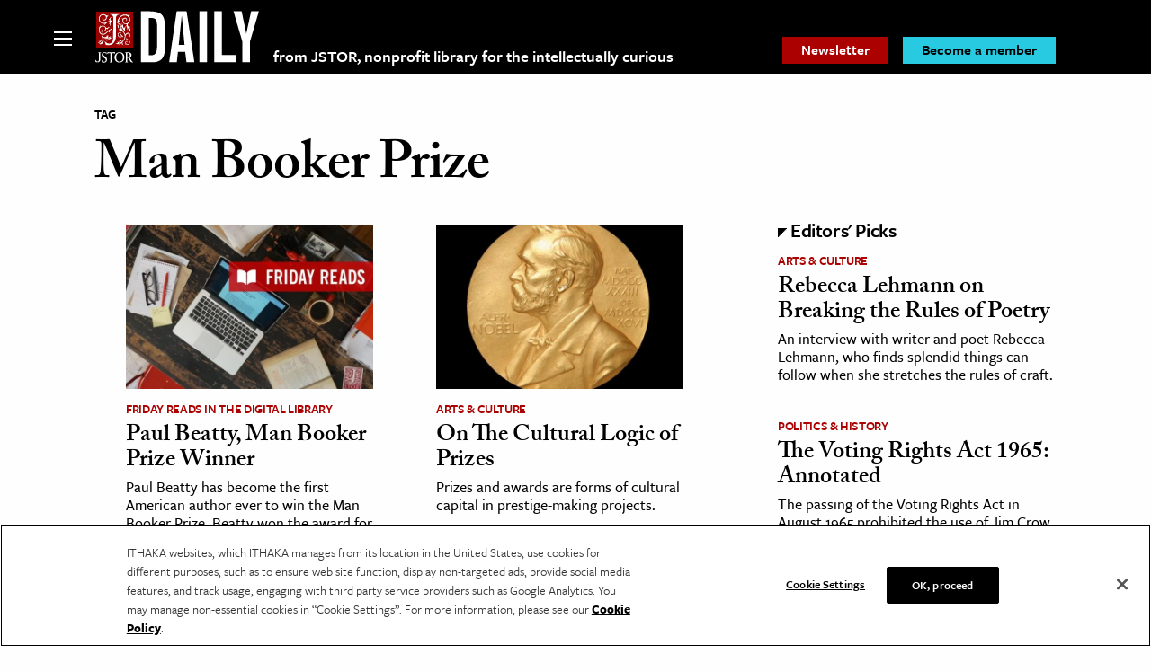

--- FILE ---
content_type: text/html; charset=utf-8
request_url: https://www.google.com/recaptcha/api2/anchor?ar=1&k=6Lfm4tgrAAAAADiGWR9xu848P_5K6B55HHfQmRy_&co=aHR0cHM6Ly9kYWlseS5qc3Rvci5vcmc6NDQz&hl=en&v=TkacYOdEJbdB_JjX802TMer9&size=invisible&anchor-ms=20000&execute-ms=15000&cb=4h2a8749d9i3
body_size: 45461
content:
<!DOCTYPE HTML><html dir="ltr" lang="en"><head><meta http-equiv="Content-Type" content="text/html; charset=UTF-8">
<meta http-equiv="X-UA-Compatible" content="IE=edge">
<title>reCAPTCHA</title>
<style type="text/css">
/* cyrillic-ext */
@font-face {
  font-family: 'Roboto';
  font-style: normal;
  font-weight: 400;
  src: url(//fonts.gstatic.com/s/roboto/v18/KFOmCnqEu92Fr1Mu72xKKTU1Kvnz.woff2) format('woff2');
  unicode-range: U+0460-052F, U+1C80-1C8A, U+20B4, U+2DE0-2DFF, U+A640-A69F, U+FE2E-FE2F;
}
/* cyrillic */
@font-face {
  font-family: 'Roboto';
  font-style: normal;
  font-weight: 400;
  src: url(//fonts.gstatic.com/s/roboto/v18/KFOmCnqEu92Fr1Mu5mxKKTU1Kvnz.woff2) format('woff2');
  unicode-range: U+0301, U+0400-045F, U+0490-0491, U+04B0-04B1, U+2116;
}
/* greek-ext */
@font-face {
  font-family: 'Roboto';
  font-style: normal;
  font-weight: 400;
  src: url(//fonts.gstatic.com/s/roboto/v18/KFOmCnqEu92Fr1Mu7mxKKTU1Kvnz.woff2) format('woff2');
  unicode-range: U+1F00-1FFF;
}
/* greek */
@font-face {
  font-family: 'Roboto';
  font-style: normal;
  font-weight: 400;
  src: url(//fonts.gstatic.com/s/roboto/v18/KFOmCnqEu92Fr1Mu4WxKKTU1Kvnz.woff2) format('woff2');
  unicode-range: U+0370-0377, U+037A-037F, U+0384-038A, U+038C, U+038E-03A1, U+03A3-03FF;
}
/* vietnamese */
@font-face {
  font-family: 'Roboto';
  font-style: normal;
  font-weight: 400;
  src: url(//fonts.gstatic.com/s/roboto/v18/KFOmCnqEu92Fr1Mu7WxKKTU1Kvnz.woff2) format('woff2');
  unicode-range: U+0102-0103, U+0110-0111, U+0128-0129, U+0168-0169, U+01A0-01A1, U+01AF-01B0, U+0300-0301, U+0303-0304, U+0308-0309, U+0323, U+0329, U+1EA0-1EF9, U+20AB;
}
/* latin-ext */
@font-face {
  font-family: 'Roboto';
  font-style: normal;
  font-weight: 400;
  src: url(//fonts.gstatic.com/s/roboto/v18/KFOmCnqEu92Fr1Mu7GxKKTU1Kvnz.woff2) format('woff2');
  unicode-range: U+0100-02BA, U+02BD-02C5, U+02C7-02CC, U+02CE-02D7, U+02DD-02FF, U+0304, U+0308, U+0329, U+1D00-1DBF, U+1E00-1E9F, U+1EF2-1EFF, U+2020, U+20A0-20AB, U+20AD-20C0, U+2113, U+2C60-2C7F, U+A720-A7FF;
}
/* latin */
@font-face {
  font-family: 'Roboto';
  font-style: normal;
  font-weight: 400;
  src: url(//fonts.gstatic.com/s/roboto/v18/KFOmCnqEu92Fr1Mu4mxKKTU1Kg.woff2) format('woff2');
  unicode-range: U+0000-00FF, U+0131, U+0152-0153, U+02BB-02BC, U+02C6, U+02DA, U+02DC, U+0304, U+0308, U+0329, U+2000-206F, U+20AC, U+2122, U+2191, U+2193, U+2212, U+2215, U+FEFF, U+FFFD;
}
/* cyrillic-ext */
@font-face {
  font-family: 'Roboto';
  font-style: normal;
  font-weight: 500;
  src: url(//fonts.gstatic.com/s/roboto/v18/KFOlCnqEu92Fr1MmEU9fCRc4AMP6lbBP.woff2) format('woff2');
  unicode-range: U+0460-052F, U+1C80-1C8A, U+20B4, U+2DE0-2DFF, U+A640-A69F, U+FE2E-FE2F;
}
/* cyrillic */
@font-face {
  font-family: 'Roboto';
  font-style: normal;
  font-weight: 500;
  src: url(//fonts.gstatic.com/s/roboto/v18/KFOlCnqEu92Fr1MmEU9fABc4AMP6lbBP.woff2) format('woff2');
  unicode-range: U+0301, U+0400-045F, U+0490-0491, U+04B0-04B1, U+2116;
}
/* greek-ext */
@font-face {
  font-family: 'Roboto';
  font-style: normal;
  font-weight: 500;
  src: url(//fonts.gstatic.com/s/roboto/v18/KFOlCnqEu92Fr1MmEU9fCBc4AMP6lbBP.woff2) format('woff2');
  unicode-range: U+1F00-1FFF;
}
/* greek */
@font-face {
  font-family: 'Roboto';
  font-style: normal;
  font-weight: 500;
  src: url(//fonts.gstatic.com/s/roboto/v18/KFOlCnqEu92Fr1MmEU9fBxc4AMP6lbBP.woff2) format('woff2');
  unicode-range: U+0370-0377, U+037A-037F, U+0384-038A, U+038C, U+038E-03A1, U+03A3-03FF;
}
/* vietnamese */
@font-face {
  font-family: 'Roboto';
  font-style: normal;
  font-weight: 500;
  src: url(//fonts.gstatic.com/s/roboto/v18/KFOlCnqEu92Fr1MmEU9fCxc4AMP6lbBP.woff2) format('woff2');
  unicode-range: U+0102-0103, U+0110-0111, U+0128-0129, U+0168-0169, U+01A0-01A1, U+01AF-01B0, U+0300-0301, U+0303-0304, U+0308-0309, U+0323, U+0329, U+1EA0-1EF9, U+20AB;
}
/* latin-ext */
@font-face {
  font-family: 'Roboto';
  font-style: normal;
  font-weight: 500;
  src: url(//fonts.gstatic.com/s/roboto/v18/KFOlCnqEu92Fr1MmEU9fChc4AMP6lbBP.woff2) format('woff2');
  unicode-range: U+0100-02BA, U+02BD-02C5, U+02C7-02CC, U+02CE-02D7, U+02DD-02FF, U+0304, U+0308, U+0329, U+1D00-1DBF, U+1E00-1E9F, U+1EF2-1EFF, U+2020, U+20A0-20AB, U+20AD-20C0, U+2113, U+2C60-2C7F, U+A720-A7FF;
}
/* latin */
@font-face {
  font-family: 'Roboto';
  font-style: normal;
  font-weight: 500;
  src: url(//fonts.gstatic.com/s/roboto/v18/KFOlCnqEu92Fr1MmEU9fBBc4AMP6lQ.woff2) format('woff2');
  unicode-range: U+0000-00FF, U+0131, U+0152-0153, U+02BB-02BC, U+02C6, U+02DA, U+02DC, U+0304, U+0308, U+0329, U+2000-206F, U+20AC, U+2122, U+2191, U+2193, U+2212, U+2215, U+FEFF, U+FFFD;
}
/* cyrillic-ext */
@font-face {
  font-family: 'Roboto';
  font-style: normal;
  font-weight: 900;
  src: url(//fonts.gstatic.com/s/roboto/v18/KFOlCnqEu92Fr1MmYUtfCRc4AMP6lbBP.woff2) format('woff2');
  unicode-range: U+0460-052F, U+1C80-1C8A, U+20B4, U+2DE0-2DFF, U+A640-A69F, U+FE2E-FE2F;
}
/* cyrillic */
@font-face {
  font-family: 'Roboto';
  font-style: normal;
  font-weight: 900;
  src: url(//fonts.gstatic.com/s/roboto/v18/KFOlCnqEu92Fr1MmYUtfABc4AMP6lbBP.woff2) format('woff2');
  unicode-range: U+0301, U+0400-045F, U+0490-0491, U+04B0-04B1, U+2116;
}
/* greek-ext */
@font-face {
  font-family: 'Roboto';
  font-style: normal;
  font-weight: 900;
  src: url(//fonts.gstatic.com/s/roboto/v18/KFOlCnqEu92Fr1MmYUtfCBc4AMP6lbBP.woff2) format('woff2');
  unicode-range: U+1F00-1FFF;
}
/* greek */
@font-face {
  font-family: 'Roboto';
  font-style: normal;
  font-weight: 900;
  src: url(//fonts.gstatic.com/s/roboto/v18/KFOlCnqEu92Fr1MmYUtfBxc4AMP6lbBP.woff2) format('woff2');
  unicode-range: U+0370-0377, U+037A-037F, U+0384-038A, U+038C, U+038E-03A1, U+03A3-03FF;
}
/* vietnamese */
@font-face {
  font-family: 'Roboto';
  font-style: normal;
  font-weight: 900;
  src: url(//fonts.gstatic.com/s/roboto/v18/KFOlCnqEu92Fr1MmYUtfCxc4AMP6lbBP.woff2) format('woff2');
  unicode-range: U+0102-0103, U+0110-0111, U+0128-0129, U+0168-0169, U+01A0-01A1, U+01AF-01B0, U+0300-0301, U+0303-0304, U+0308-0309, U+0323, U+0329, U+1EA0-1EF9, U+20AB;
}
/* latin-ext */
@font-face {
  font-family: 'Roboto';
  font-style: normal;
  font-weight: 900;
  src: url(//fonts.gstatic.com/s/roboto/v18/KFOlCnqEu92Fr1MmYUtfChc4AMP6lbBP.woff2) format('woff2');
  unicode-range: U+0100-02BA, U+02BD-02C5, U+02C7-02CC, U+02CE-02D7, U+02DD-02FF, U+0304, U+0308, U+0329, U+1D00-1DBF, U+1E00-1E9F, U+1EF2-1EFF, U+2020, U+20A0-20AB, U+20AD-20C0, U+2113, U+2C60-2C7F, U+A720-A7FF;
}
/* latin */
@font-face {
  font-family: 'Roboto';
  font-style: normal;
  font-weight: 900;
  src: url(//fonts.gstatic.com/s/roboto/v18/KFOlCnqEu92Fr1MmYUtfBBc4AMP6lQ.woff2) format('woff2');
  unicode-range: U+0000-00FF, U+0131, U+0152-0153, U+02BB-02BC, U+02C6, U+02DA, U+02DC, U+0304, U+0308, U+0329, U+2000-206F, U+20AC, U+2122, U+2191, U+2193, U+2212, U+2215, U+FEFF, U+FFFD;
}

</style>
<link rel="stylesheet" type="text/css" href="https://www.gstatic.com/recaptcha/releases/TkacYOdEJbdB_JjX802TMer9/styles__ltr.css">
<script nonce="T9Y8YUlXmXk35Pq6_Yl3cw" type="text/javascript">window['__recaptcha_api'] = 'https://www.google.com/recaptcha/api2/';</script>
<script type="text/javascript" src="https://www.gstatic.com/recaptcha/releases/TkacYOdEJbdB_JjX802TMer9/recaptcha__en.js" nonce="T9Y8YUlXmXk35Pq6_Yl3cw">
      
    </script></head>
<body><div id="rc-anchor-alert" class="rc-anchor-alert"></div>
<input type="hidden" id="recaptcha-token" value="[base64]">
<script type="text/javascript" nonce="T9Y8YUlXmXk35Pq6_Yl3cw">
      recaptcha.anchor.Main.init("[\x22ainput\x22,[\x22bgdata\x22,\x22\x22,\[base64]/MjU1OmY/[base64]/[base64]/[base64]/[base64]/bmV3IGdbUF0oelswXSk6ST09Mj9uZXcgZ1tQXSh6WzBdLHpbMV0pOkk9PTM/bmV3IGdbUF0oelswXSx6WzFdLHpbMl0pOkk9PTQ/[base64]/[base64]/[base64]/[base64]/[base64]/[base64]/[base64]\\u003d\x22,\[base64]\\u003d\\u003d\x22,\x22wq/DgXLDnVbDoD/DmcKsPHPDpSrCuTTDuyZbwq14wq1owqDDmAIZwrjCsUh7w6vDtTDCp1fClCfDgMKCw4wMw5zDssKHJTjCvnrDuxlaAnXDpsOBwrjCj8OuB8KNw48pwobDiQE5w4HCtHFnfMKGw7TChsK6FMKrwpwuwozDo8ObWMKVwo/Csi/[base64]/DiA/[base64]/CkMOXZGFEXiHDiXklCcODG3PCuBoHwrjDlsOxVMK2w57DhXXCtMKSwoNSwqJuYcKSw7TDosO/w7Bcw7TDrcKBwq3DpiPCpDbCuW/Cn8KZw7DDlwfCh8ONwoXDjsKaHX4Gw6RCw5RfYcOUeRLDhcKTQDXDpsOQE3DClxTDtsKvCMOeTEQHwpjCtFo6w5Q6wqEQwq3CtjLDlMK6LsK/w4kyYCIfGsOfW8KlA2rCtHBww60EbEVtw6zCucKhSkDCrljCucKAD2nDkMOtZi9WA8KSw7TCqCRTw6TDgMKbw47Cj1E1W8OnWw0TUTkZw7IQbUZTZMK8w59GDWZ+XHTDocK9w7/Cv8KMw7t0QgY+woDCtCTChhXDpcO/wrw3HsORAXpmw5NAMMKtwpY+FsOrw4M+wr3DgGjCgsOWLcOmT8KXP8KcYcKTZcO8wqw+JCbDk3rDpCwSwpZTwrYnLXMADMKLHMOPCcOAVcOydsOGwprCj0/Ct8KswpkMXMOVJMKLwpAvOsKLSsONwrPDqRMmwqUAQTPDp8KQacOyAsO9wqBpw4XCt8O1Nwhed8K6B8ObdsKEBhB0O8Khw7bCjzTDmsO8wrt1AcKhNWAedMOGwrTCpsO2QsOHw4sBB8OFw4wccHHDi1LDmsO0wqhxTMKkw6krHwt1wroxMcO0BcOmw4grfcK4DDQRwp/[base64]/[base64]/CrnlmaHN3EMKDMTcowqLDnHDDglhtCsORPsKBU2bCjkfDkMKEw77CqMOkwr0oIn7DjQB/wptmZSgDHMOMRhFvFHHClzFDAxIFflRDBVMUCkrDrRgTBsKIw4Z6wrfCosOhKMKhw6Izw44hVFbCncKCwrxaB1LCtjhtw4bDisOaJ8KLwpF9IMOUwrLDnMOSwqDCgmXCgsObw41TMUzDp8KVZMOHDsKyY1ZCIhYRCCzDuMOCw6DCjC/Ct8OxwrFxBMOTwolWSMKsXMO2bcOfOHrCvgTDvMKuSWbDnMOxQ2oHZMO/[base64]/[base64]/w5EmHRDCuEhscMOjw7tuw6rCnsOneMODKwPDiX0vwrfCn8KJQwNZwpPCqllUw5LDjWTCtMKLw4QtN8KJwrptacOXBivDgBhIw4Zuw7gewq/CjjzDv8KwJXbCmzTDmwjDhynChlhdwrwneknCoWDCg2IBN8KVw7bDuMKHFSbDqlVOw73DlsOpw7BTMnfDr8KhR8KAJMOJwqN8QS3CiMKvKjzDmMKrXHBAScOqw5DChxvCk8Kow5PChwLCpjEow6zDsMKqYsKbwqXCpMKOwrPClQHDihYZZ8KBDzjCslzDm08tBsK/DC0Ew6loOy5zB8O2wpfCp8KUW8Kyw4nDnwYFwoIOwonCpDzDrcOMwqhGwqnDg0/DhQTDvhp6dsOMMWbCqQ/DkyjCqsO0w6hxw6TCtMOgDwnDoxBpw7oYdcKYImrDpXcAf2rDiMKqAgpHwpFmw41kwqYPwpY2ccKpEcOEw48dwog/BMKuccOAwoYUw6fDiV9cwoJxwoDDmMK8wqDDihFmw67CqMOcI8K6w4fDu8OIw44YSC4/JMO7S8O9DjYWwoY2HcOywrHDnToYJF7CucKIwqxbNMKCWH/DpsOJC1Zcw69Xw5rDlhfCkGlXGA/CisKuNMOYwq0GawJtFRorRMKrw79lM8OaK8ObeDxfw7bDpMKGwqs2FULCsVXCg8K2MjNRUcKwCiXCpiLClnh3VjkBw7/[base64]/w4xFdMObfMOOwqnDo8OJfyrCkUHDtcOnwr7CqXbCt8KxwoNGwo56wqE+wo1dUMOdGVfCmMOqeW1LL8Kdw4ZDbxkQw7k1w6jDiUFCecO1wo46w5VcLMOQfcKrwq7DnsKdIiPDpCnDhA/ChsOgKcOyw4JBPjnChCLCjsOtwoDCpsKRw67CnFrCjsOqw57Di8O3w7fDqMOtD8KBIxMlGmbDtsOCw4XDsT4XcTpnMsOZCDEiwqjDuTjDlcOcwoHCtsOaw7zDoz/DsAIPwqTCohnDlEMGw6TCiMObJ8KWw53CisORw48Kw5Qsw7bCjgMOw4hDw5Vzd8KLwprDgcKzLMO0wrLCtxTCo8KJw4jCiMKtVlvCsMKHw6UGw5YCw593w4JZw5DCtk3ChcKmw7HDhcK/[base64]/OsOVw5B7w7fCiMKOwr9dwqY6FgNCKcKWw4pwwqZnHGrDk8KFAi8/[base64]/Crm/CsMKhY8K6R04BwpA0XMKdeiXCjxo2bcOECcKrbcKPQcOqw6zDj8OFw4/CpMO6OMO1XcOaw47DuFIhw6vDv2jDkcOoEW3CjwkOHMOBAcOdwobCpi5RecKuL8OCwqxPV8OeTR4qAQbCoi4ywrPDgcKOw6tawoQzJnBiGzPCuh/DtsKnw4d6Q2Z/w6fDoVfDjXZAZykFdsOZwr9hITUtIsOuw6fDmMOZf8Kqw5F9AwElHMOpw50JGcKiw47DosO5KsODcyZSwoLDqFPClcK4MnnCssOfb243wrnDrnHDvxrDm34Xwr1Vwqssw5RIwpzCjy/[base64]/woHDpsKQC8OtSsOAwrzCm0J6w6h0w73ChMKaMMONS3zCncO3w4xtw6vDicKjw4bDumBBwq3Dj8O/w4kZwo3CmVZIwpFxGcOVwqPDjMKeZSXDtcO1woZQRMOxfcOYwpjDgDfDvSU1wq/[base64]/DqgrDgRHDnRltP3kqd8KTwrrDscKlbn/DvcKxGcO7GMO6wq7DtxQtcj5Pw4zDoMO9wqUfw5nDvmnCmzDDqGdEwqDCu2nDswrCpWRZw6kIPSpVw7XDtWjCqMOPw5jCkBbDpMOyVsOyEsKyw6ICX10Sw69Cwrc/QwnDu3XCvU7DkTDCqRjCoMK3LMOJw5Yrw4/DrU7DksKfwrlYwqfDm8O5BlJXLsOsEcKcw4gow7MKw6IlanjDr0LCi8O8WgHDvMO1WVsVwqZ9SsOqw4slw484SRURwpvDqU/Cp2TCosOIHMODX2XDlTFEeMKaw6XDsMOPw7LCghNCJAbDu0DCvsO6w53DoBzCq2zCrMObGxrDtnHCjnvDuQ7Ck0jDusKmw60oeMKYIlbCsH8qMiXClcOfw78cwqlwa8O6wqMlwrnCocOswpEkwpzClMOfw6jCiGjCgDBzwqvClQjDqAxBQ2RrLSwnwpU/HsOywoMqw7lPwoDCsg/DpSEXBDVrwozChMO3B1gtwq7DhMOww5rCn8KdfDTDqsKlFX7CoDzCgWvDvMO6wqjCgw8pw61gSiwLAMOGeDbDhR4pBU/DicKTwpXCjMKBcyXDmsOGw4Q0P8KIw4jDtcODw7/DsMOqb8OawokJw7UbwrvDj8KzwoPDp8KKwo7DlMKiworCk2dEEjjCrcOMVsKNGUlvwrxRwr/Cn8KMw6vDiS3DgsKswo3DhSdhKkMXK1PCvm7Dn8OWw5xHwqceC8KzwpjCmcOQwpkfw7dHw6Y4w7B4wr5EBsOlIsKlDsKNY8KYw5RoIsOYd8KIwrvDjyrDj8KKEVjDssOow4E2w5h7Q3lCVSrDh39LwpjCpsOWfU4hwo/[base64]/[base64]/w7QAwprCtcK6acKMF8OAQ8KjNsKxA3ZfwrseV1pgBnTCuhxmw47DiyRMwqs2DyZvVMOrLsKxwpc2KcK8EB8XwrkFXMOxwocJUsOzw4ttw70tLgzDgsOMw5p5HcKUw7dZQ8OyWRHCjlDCuEfCmQDCjA/CjCFpVMOcbsK2w6cIeg4uHsOnwr7CsxhobsKdw683MMK3CMKGwqAXwrZ+wrNCw6fCtFLCqcOZdcKvN8O1FhHCqsKlwqZgGWzDmixAw6Ziw7fDkWo1w4c/ZGtOb3XDlB0zP8OUCsK9w6h3aMOdw5TCtsO9wq83EwnCuMKSw7rDj8KVfcKnQSxPNXECwo4Yw6UNwrtmwq/[base64]/CvFkVwpJVRCcJM3XCt8KKwozCp8Kaw41sQAnDrXhWwoc2U8KTZcOlw4/CmBYVLzzDjj7CqUQLw5cgwr/DgCVhUFRfLsKTw6lCw4pYw7IXw7TDjRPCoxLCjsKTwq/DsDd/a8KSwrTCixk6MsOmw4PDoMKyw4TDrGLCm3tWVsO/[base64]/Ck3PCq8OgQMKqw58RCMKdM8KmwrVMX8OBwqlvw7DDkMOjw4zDrTHCiXZLXMOZwrgRDRDCkMKXKcO0cMOPVj0xF07DscOaSzJpQMOrVcOCw6pONmDDiicMLBBpwoQZw4QTXMO9UcKRw6zDsA/DmkBreFLDqCDDjMKGBsKvTwcYw6ILVBPCvHZPwqkxw5/DqcKaKW7CmVXDi8KracKIKMOGw74vRcO4fsKrUWPDtSlHDcOjwpXCjQA9w6fDnsOoXcKYV8KYH31Rw7lpw6ZVw6MEOWkjRlPCmwjCscOtEA8Rw4rDtcOAwq7CnDZ2wpIowq/[base64]/DpsKZwonDsSZrw5zClcOHLcO1w5dEw4oxLMK9w5RqNcKnwprDoWPCk8KOw5rCnw8uNsKewoVAJxvDncKTUnTDjMOOWnVydnXDqQrDr3pUw5pcR8K2UMOHw5nChMKsG1LDjMOGwo3DjcKBw5lxwqB7R8K9wq/CsMKVw67Do0zCnsKjKx10U3jDk8OuwqQEKSsYw6PDmB5tWcKCw4Y8Y8KwaWfCvjPCiUnCmG0sESrDucOIw6MRE8OQT23CqcKvTmtyw4/[base64]/DimXCrsOSZsKMPAVgPMKDwotjwp7CgzvDs8OKI8OtVRPCkcKRQMK6wok9WDZFLgBMG8OFQXrDrcORScKowr3DssO2HMKHw750w5HDncKewpBkwosgecOfdzVVw6EfcsK2wrAQwrI3wq7CnMOewpvCrlPCv8KiRcOFbl1DKFlNbsKSX8O/[base64]/CocK4wpbDvynDgBgywqTCpBLCq8KSw6zDvcOHF8Odw6bDjcKlTAQRPMKxwoLDgmkvw5fDskDCsMK5IkLCsg9GfWAQw6PCmVHCksKfwrzDlEZTwoojw4lVwo06NmvDlA/DncK4w4LDscKjYsK8XXpIWzHDosK9PgzDrXsJwofCol4cw4xzN3JgQgEWwrrCgsKsGhAqwrXCkHhiw7odwpjCgsO/[base64]/DlS8lwp3CpMOOHsOgfcOFAhTCqcOwKcO/[base64]/Dn8O4w4VheB4Aw47DmsKww5TCjF3Cm8OEYmUTwqbDvFpyP8KUwq/CpsONdcOzWsObw5nDhQx9DS7DmDvDiMOSwqfDnEXCucOnGxHDgsKtw6siVlfCkjPDqBnDoiPChy5uw4HCjnsfTBQBDMKTWAEDexbCkcOIYyQXZsOjGsO4w6Esw6VIEsKrZW46woXCmMKDFEHDnsK6IcOpw6x5w7kQYy0dwqbCixTCrQNgwqt/w4ZgAMOJwrVydgHCnMKRTGgSw6nCq8Kdw4/DscK2wpnDjVbDnBTCpVDDpTXClsK6QTHCr3s0H8KIw5Bpw63CrkXDlcKrGFPDk3rDisOfcsOIPMK5wqPClH8gw70Lw4sfD8KJw45VwrDDnVbDhsK7T1XCtgMbfMOQDSbDoiEWI25kbcKIwrfChsOHw5NtLUHDgMKVTSNSw7AdE0LDpHDCl8KZcMKQasOUb8Kaw5/CrgzDhnHCvsK/w6RJwolhNMKmwobCpwDDh1DDgFXDulTDgSnCkHTDpy0yR2DDpjwcUz91CsKCXR/DoMORwr/DgsKcwpVKw5sqw6vDrk7Cn2x2aMKPIxUtfF/[base64]/[base64]/[base64]/Dj8Kqwq1IPysTZsO7wrBhwrM+ch5jUMOhw7YZQVZgZhfCs1rDgx4lworChELCu8OeJmJxecKOwqDCiiXCkFk/TRvCksOJwrkQwqNSNMK5w4LCi8K6wqzDocOewrDCjMKLG8OywqPCsBjCpMK/wp0KJMKmPXEqwqPCkMOow47ChwDCnl5Qw6bDiQsbw79Mw53Co8OjOS3CncOCw5ZMw4TClW0YXRfCsVDDtsKsw5XCgMKwDMK4w5hzBcKGw4rCvsOoAD/[base64]/DWptw5tVwqV3wp3DoMKaw4LCjSjCjABVFsK2w4Y7IxPCv8OtwqphKzFewqAlWsKYWijCnQU0w5LDlgzCoGk+Wk4MFiXDpQg2wrDDk8OqIU9lOcKawr9/[base64]/Dr8OFa8KPdjDDiMKxYQTCucOcO8OxaEbCtl7DkgnDrldAWcK4wo1UwrnCg8Ovw4bCgk/Co0NpDl9MC3Uef8KKBwN3w5PCq8K3M3hGDMOQCX1fw7DDvMKfw6Zzw6rCul/DrSLCgcKBE23DlwkaE2xzLFYzw70Bw5zCtSHCtMOrwrbDuWwPwrjDv0w5wq3CoQE+fRnCiHrCosO+w4Emwp3Cq8Onw7nCvcK3w48nHA9TL8OSMHYdwo7CmsOYGcKUPMOePsOow57DoQ98K8O4I8KrwqNqwp7CgCvDrV3Cp8O9w5XCiDB8YMKHTGFwCV/[base64]/CtcKwRMOvw5bCh1caw4nDkANQecOswqbCmcOVOcOLIsOPw4NaeMKCw7tkdsO/wrXDlDvCn8KYIFnCp8Oob8O/NsOfw4/DssOUMR/DpsOgwq7Ds8OcdsKkwqzDrcOEw7IpwpE/Uygaw4FmFlErQA/Dg3rDjsOUPsKYOMO2w7UUDsOrGsONw4IIwqHDj8Kjw5XDoFHDsMKiSsO3RyEXOhTDlcOAQ8KXwrjDj8OtwpN+w5HCpCA+BRHCvncXGGpKIERDw6sGCsOdwrk5Ch7CpBTDisOOwrV/w6FJFsK5aFbDtVRxaMO0J0QHw63CqsOMNsK5WGNqwq9yCULClsOMbCfDhhJOwr7CjMKew7UCw7/DpsKfFsOXVkXDgC/CuMKXw4XCq1pBw5/DnsOJwqHDtBoewq9sw4kjcMKUH8KUw5vDuG1mwok1wq/DtnILwqvDksKOeXTDoMOMfcOCDxhFIXPCuBNIwoTDuMOKUsOfwovCssOyLRIkw7BDwqYQScO6IcOwKDUYLsO/e1ELw7UHJMOlw4TCr3IXc8KPY8ORJ8Kbw7UHwr84wojCm8OCw7jCoG8hQXPCnMKBw4s1w4gOMw/DqTfDosO/Cx/[base64]/RwE8DRHCvcOjw6bDhMOHwrZYRsKid0lsw4nCkVRmwprDisK1OHPDocKWwoxDJkXCnUVww4wNwrPCoHgIVMO5QEpHw6QiMcOYwrYowpMZXcOocMOqw7V2DAfCu0bCtsKQdMKNF8KVbsKjw77CpsKTwrQkw7fDskYNw5PDjCjCt2pow4IQNcK2MS/CncK9wqPDrsOyQMKYV8KKDFAxw7RgwpkJEcOHw5zDgXLCvSlaPsKIDcK8wrDChcKXwoTCo8OBwo7CvsKeUcOMFygQA8KgBmjDj8Ozw5cAUTAWP27DhMKtw6TDqzNYw5Ncw6kXQz/Cj8Orwo7CnMK6wol6HMKWwoDDg3PDnsKNFy8Nwp7DhF0HG8Oqw7ccw7gwecOBfy9maGZCw7xJwqvCowwLw7/Cm8KxMmPDmsKOwp/DvcKYwqbCgsKowq1OwrdHw6XDjHNDwo3Dr0odw6DDvcKnwrZLw6vCpDIGwozCt0/CmcKMwo4tw64kb8OtRwNuwoPCgTHCmG7DvXnDkUjDocKrdFh+wosiw4DCikDCsMKrw41TwrY2OMOHwp7CiMOFwozCoD51wprDpsOjDiY8wofClghsbUZfw7XCiVAzNGvCsHnCmjDCocOYwp/ClnDDhW7CjcKpKAZ4woPDl8KpwpbDgsOXAsKywq8XbnrDuwUIw5vDqUE0CMKKb8KcC1/[base64]/CtcOxwo49DMOgDHTDh8OBwpDCksOewrTCqSvDuBbCmsODw5/DisO+woUGwrJfP8ONw4dVwoxJQ8Ogwr4XAsKHw4ZEbMKRwqV8w5Vxw4HCiQzDuxrCoE7DrcOALcKAw6kPw6/CrsOEP8KfWT4CVsKvQxgqUcOGN8ONFcO2DsO0wqXDhVfDhsKgw6rCjgPDjAVmKQ7DkytJw4dyw6Zkw57CpRHCtgrDrsKuTMOZwrpkw73DgMK7w7/DiVxoVsKvMcKBw7jCksOFBz5bK33CsncCwrHDmmRqw5LCjGbCmm9/w7MwFULCu8OowrAxw6LDiGs+EsOBKsKHBsKkXwNVDcKJSsOEw4c0fFvDhDnCrMOYQ11HZBhmwo01H8Kyw4Byw7jDkmFrw7zDtBbCv8OJw4/CsF7CjynClkR0wrjDtm8JWMO8fkTCmDzCq8K0w4YQPQ5/w6U8JMOJccKzB0ULM0XDhHjChcKdK8OiMsOnbHDCi8K+aMOeYnDCqAXCgsK0GMOSwrnDjAALTwIiwp/Dk8KHw6XDqMOIwofCqcK5ZT5yw4/DjEXDoMOOwp4uTVnCg8OHSSNjw6vDgcK5w4M9w5rCrjR3w40nwoFRRH3DoAcEw4zDusOwNMKkw4xJHwNzYy3DsMKeFmHCosOqQEVcwrzDs2Fpw5DCgMOiWcOUw7fCh8OffkMmAsOHwrJoX8OmTn8NN8Oew5rCkcOewq/Cg8KFNMKQwrglBcKywr3CvzjDj8OiSkfDhAIfwoo6wpfDr8Ouwr5aTWfDk8OzUAo0Hnt5w5jDomhww5fCj8KjUsKFN0x1w5QYP8KXw4/CuMOQwqLCj8OHTQdTKiwZHVgZwqPDlnRCZ8KPwo0DwptqKcKMC8OiYMKIw6HDuMKnC8O3wr/Ck8Kzw7wcw6sAw6k6YcOyZ3lPwprDkcOuwoLCoMOGwo/[base64]/DhjYJw4LChsOZUMOSTsOewqoCb3g9w5nDgsOswr41c1LCiMKrwrfClUATw67DqMOhdGrDqcOVKxjCqMKGJCbDrmQ7woLDrzzCmGcLw6l5WsO4dmVxw4bCj8OUw53DpcKMw5rDq2F/LsK+w4zDs8KzJURcw7bDjn1Bw6nDn0hSw7PDhMOBBkzDsHTChsK9fkVXw67ClsO3w5ABwrzCsMOzwoRaw5rCnsOEL35/RVhRDsKLw5XDqXkcw5oOEXLDh8OwTMORO8OVeCNLwrfDlz1ewpLCqRnDo8Oxw78ZWcO9woRbVMKjPsKJw69Uw4bDnMOSBxHCkMKcwq7DjMOYwq3DosKCGzxGw40iXCjDtsKYw6nDu8Omw5TDlMOewrHCtxXCnG4WwrrDlsKYPTIFaX3DsGMswqLDhcORwpzDnm/DoMKuw4JQwpPCqsOpw6hhQMOowr7DvTLDsD7Dq3BacEvCsEsWLCAEwpU2aMOUa3weIVHCi8KcwpprwrhBw4rDs13ClHXDrMK3wrzCsMK3wol2M8O5VsK3DWd/NMKaw73CtDdkGHjDtMKOd3HCqMKTwq8Aw4TCjj3CgzLCnm7Cl0vCucOPU8KafcOXDsOsIsKZDzMRw6gWw4lefMOzc8O2C385wpzDtcK0wpjDkC0xw58lw4fCmcKMwpQvEMORw5zCui/ClU3DuMK2wq9HV8KIwoAnw63Dk8OKwqnDvVfCjBofdsOFwoJ9C8K1U8KuFT50SC97w5LDoMO3akVsCMOnwpgVwokcwos+EAhnfGgAL8KGQMOJwpTDssOew4zCl0TCpsOqC8K4WsKMRsKGw6TDvMK/[base64]/CmAXCoMOVTMOpA8KAwp7CsMK+PsKUV8OZw5XChHPCikfCnXpow4rCncKxISFzwpfDoxFew6A+w41MwqlhDm46wpALw5k1UCVOUnDDg27DnsOKXRFQwogHagjCukEYW8KUGMOmwqvCvSLCocKqwr/CgMOnZMO5RTjCmhBhw73DmnLDuMOGwp9NwoXDoMOhBC/DmS8ZwovDhCFgQTPDrcOdwokEw6bChBRdB8Kqwrg1wpfDrMKPwrjDhlFVwpTCnsKiw7gowopMKcOMw4nChcKcY8O7JMK6wo/Co8KYw48Ew6nCucKMw4BCYMK1Z8O5KMOGw6jCpHbCnsOVdC3DkVPCvAgSwoDCicKOJsORwrAQwp8fPUFIwrAcOsKSw5YxZWc2wr8fwrTDjmDCs8KMCyY2w5/Cq3BOG8Opwq3DmsO7wqHCtlDDlcKfBhxawrTCl0QiOMOpw4Bqw5bCn8OQw40/w4FFwrnCvlJGbC3CkcORCxQOw4HCgcK+PThvwq/[base64]/DlsOjwrDCp1oKwqbDgAxiHcOMB10nbVrClsOxwqNCTW/DmcOcw6zDhsKAwqMww5bCucOXw5vCi07DlcKVw63CmBnCgcK2w5/[base64]/DoS3DtwHDnULCvcKNM8OzMgvCicOlC8Kbw5VKESLCnG3Dpx/[base64]/[base64]/CusONwpwAC8KeKBpmwqUZJcKRw4Yuw6tFIMKKw6xYwoUfwpTCmsK7Nj7DkjPCvsObw7jCl1B1B8OSwq3DqSkNDSzDmHAVw5M8EMO3w6xNQ2rDusKgUDcZw41gYsO2w7TDjMK/LcKbZsKXw7/DkMKOSw9Lwpg6RsKhccOSwoTDmHHDs8OEwoTCtU0wKsOZYjjCrxkyw59wcWxDw6vCgRBhw5LCvsOEw6IacsKFwrvDr8KWGcOvwprDu8OVwpTCkDrCkzhgG2jCqMKdVlxYwqDCvsKRwrl3wrvDnMOkwo7CoXBiams4wq8ywrTCuT0fwpU2w40HwqvCk8OaQcOba8O/wp3DqcKDwrrCgSE/wrLCjMO7YS46OcK9PDLDlB3CqxzDm8KUXMKqwoTDmMOaTQjCvcK7w7F+OsKJw53Cj0LCtMKIaCvDlXPCujnDmFfDn8O4wqdYw4fCohTCpUhFwpEPw55dKMKGesKcw5Vzwr9AwqrCn0rCrEoWw6fDsX3ClVTCjgkpwrbDisKSw5FxRAXDmTDCrMOTw58iwojDmsKSwo/CgGvCoMOPwrDDncOhw60eIDXCg0rDjCEuAUTDnWIlw6oxw4jColLCmVzClcKSwpbCuz4AwpPCpsOgwrsdGcO1wq9kbH3DklgIecK/w4gIw7HCiMOzwojDjsOIAHXDtsOiwqnDtR3DjMKQZcK1w4rCh8OdwpvCpUAKC8K4RVpPw4pnwphnwoohw5RAwq/Dn0MWFMO4wrEuw6ldK2Iwwp/DvgzDpMKvwrbCsTHDucOxw7nDm8OQUn5vHEtuKkFcKMOJw7TCgsKDwqhrKwVUGcKXw4U3ZEvDu3pKeU7DtSlJOnYFwq/DmsKGMx5nw657w7t+wpnDnkfCscK9KGDDmMKzw5w8woMbwrp+wrzCliwYDcKNWcOdwqEew55mHsKEH3cPfEvDiR3DiMOew6TDlmUEw5zCvHnDlcOHVRTClsKnGcOxw4NEXmvCgSUtenXCr8KVYcOewqgfwr1qKAFww5nCl8KNJMKgw5lqwo/Ds8OnVMK7bn8nw7M/[base64]/[base64]/[base64]/d8KtFMOhe8Ojbz7Djnt0a8K2w64DwqXDtcKsw6/DvcK2UAYAwrEcYcK1wrvDtsKadcKFAcOUw79kw4QXwoDDulXCg8KHEm47UlLDj17CuGgNeHh4eHnDtRfDpAzDpcOlXhQrQMKewo/Di0nDj0/DiMKfw63CtsOqwrASw7FtAHfDik3CoD3CoBPDlx3DmcOEOMKjTMOPw6HDr3scTnvCj8O4wpVcw4dVUhfCsSw/[base64]/[base64]/CtcKEacKKwqfCiTcQwqrDsE0+cMKgcmImw5h+w6Eiw4R1wqBvW8OPJ8OabcOMf8OOb8OGw43DlG7CuUrCpsK3woXCo8KsXmPDlj5fwo/Dk8OywrDDlMKgVmVAwrh0wozDugxyCcOiw4bCqBNIwpR0w5hpQ8OWwpPCsW0eUhZKEcKpfsODwogzQcOfZkDCkcK5HsOrTMORwrs6EcOufMKRwplQbRTDviHChBo7w5J6QHzDmcKVQcKFwoo9WcKDbMKUNkLCucOuRMKWw47Dn8KiOlpJwrpTwq/DnGhNwrTDohZKwrfCp8KBHFlAJiUgYcO+FkPCqARgejplHRzDsTPCrMOlPUIiwoRICMOIc8ONfcK0wq40woDCuVR1I17CohZYU2Zlw7xOTjjCk8OlDmDCsnUVwrgxNg02w4zDvcKSw5/CksOawo9Nw6/[base64]/dDMKXyjDusKqw648w4bDpEfDkF7CujjDkVpcwprDs8Odw5MkfsOyw43Ch8OFw48TXcK+w5XCmMKHS8OQR8OYw7pLMDpFwrHDqWnDj8OIY8Oswp0FwoZnQ8OdL8Kaw7U7w5JzWFDDnxxpw5LCqQwIw50oLCTCo8Kxw4TCp1HCjhdvfMOGcT7DoMOqw5/CqsK8wqXCnkQCF8OkwoAlWhTCkMKKwrIxMTIvw7bDjMKYOsOWwph/bibDqsKMw7gCwrd+cMOYwofDkcONwr/DqcOtWXzDuSUEGVDDo21sSxI/[base64]/CpgfCi8OceXbDujBSYsKnPWvDr8KHU8OGIcOMw7VlI8OtwoLClcO6woDCsTN7L1TDig0Kwq1mw7A4HcKiwrHCn8O1wrgcw5fDpiE5w4DCq8KdwpjDjHMzw5tXwrlDO8KkwpTCp3/[base64]/wpVPYxjDuX/[base64]/w5ZuwoDDpDBuwp97w6IcWhbDjsKvw71DAsKswpDDug9CacOlw4zCm3rClwMBw5dHwrAjFcKvcVguwqfDhcOHC3B2w5UFwq7CtQkZw4jChwgfLDPCnhglS8KTw7HDi0dFKMOWek4mMcORMQEuw6TCpsKXNxbDvsOywp7DnDMowo/Dg8Osw6sdwqzDusOeCMOSET9owr/ClTzCgnsPwrTCnT9ywozDo8K2XHg/DsOTCBR5d1nDgsKPbsKKwpXDrsOWdRcTwoRjGsKOXcKJDsOfCcK9DsOFwr3Cq8O7U0fCpC0Mw7rDr8KuP8KPw65yw6LDksKkAS17EcOVwp/ClMKAaU5hDcOEw5Bxw6PDuC/Cl8K5wo97bMOUQsOUWcO4w6/ChsOxdFF8w7Jpw4YlwpPCjFrCsMKFE8O9w4TDmz0lwoJiwpoywohcwqDDrF/[base64]/DhcOCJsKRwpAxwrjCq0PClcKlw5DDmxTCocKVMyo9w4bDvw4NRWJlZRYVLjxGw5nDglpyH8OsQMKsKCUmZ8Oew5bDn0cOVFbCiyFuQXgHJ1bDjl/[base64]/Ci8K7RMKLw5fDvAtmwpDDo8OqwosWdh3CvMO4S8OrwpDDt3/[base64]/DpcKLw5opMGwWUsOfwo0tw4XCjFA4wowAEMOLw7M5w78cPMOECsKtw5DCrsOFXcOXwpNUw6XDpMKiPUhTG8KqCizCtsKqwrRIw4BUwrREwozDv8OlXcKiw5rCn8Kfwr49KU7DjMKBwojCicKqAzJow5bDsMKjPVvCp8O7wqjDnMO/w7HCjsOQw4AOw6vCrsKXe8OEPMOSPCfCh0rChMKHYS3DncOqw5TDtsOlOxYfE1QZw7Jtwphrw5dVwroNCWrDjmPCjSXDhX5wXsOVNnskwocXw4DDi2nChsKswotlTMK5b3jDnQbDhcKLeVHCj0PCsQYuYcOjQWMESUvDsMO1w5EXw7wxDcKpw7jCnG/CmcOcw7guw7rCqlLDuAlhQRPCkEpOXMK/BsKjK8OXUcOXO8OdanfDtMK7NMOHw57DjcK0JcKsw7wyXH3CoHrDvifCicOmw4V8BHTCsS7Cqkl2wq17w7Zkw6lYMVZQwrMTOsOmw5F7woxaHlXCmcOGwqzDtcOHwo5BbQbDmDoON8OWG8OPwoQFwo/ClMO4GMKCwpTDt0TCokvCjHvDo2vDl8KNFWDDphR2JVvCmcOtwqvDrsK7wq/Cu8OSwoTDhAJEaD5qwoTDnRBIZ1AFfnkGW8OawobCjQMswpvDrSl1wrhqU8K1PMOowrTDv8OfchzDh8KTB1lewrXDjsOUGwU6w5lmVcOJwo/Dv8OHwr4xwpNZw47CnMKvNsOBCUQeCsOEwr8hwq7CmsK6YsOywrnDkGDDiMKuaMKmd8Onw7kuw4HCli8hw5zDuMO0w7vDtADCtsO9YMKbKk9wYCpRQUB7w4tUIMKLMMOrwpPDu8OFw43CuCXCscKqUU/CsG3CkMO6wrJSSxE+wqtFw55hw6/DosOPw77DmsOKIMOEFiYDw5wkw6VmwpY/wqzDicKAVU/ChcKJPzrChD7DtFnDmcOXwqbDo8OYf8K0FMOow6NtbMOMfsK7wpAleijCsEHDvcOzwo7Dt1g5ZMKaw6Q9EGAbbGc0w4fCu1DDuzgvLX/DlF/ChMKew4DDm8OPwoDCqmhwwoPDq17DtsK5w6jDjXhNw5NXccOOw4TCoRozwqHDt8OZw5Fdw4DCvW7DmGrDnlfCtsO5w5/[base64]/DssKCwq8uw6JiAR5Vw7YsHcOOw63DsQxEN8OhfMK9D8KYw4TDucO3O8K8DMO9wpfCh37DqlPCvWXCucKMwoHCrsKdGmDDq1FGS8Oew6/[base64]/[base64]/VkpcKmjDs8OvPxfCr8KEC8KqXcKIUQHDullnwq7DmSLCumDCpmcUw7jDlcOHwqPDoHoLYsOQwql8HlkBw5hRw4AKXMK1wqJ1w5AqdU4iw41DQMODw5PDusOCw7k0I8OVw7TDrMOjwrQgTCDCo8K+TcKtbz/DsRwGwqrCqCTCmAYYwrDCl8KeLsKhGzzCi8KDwokFaMOlw7TDhQgGwoYBG8OrVMO0w6LDtcOLMMOAwr59D8OZFMOdEXBcwoXDpE/DigfDtznCqyzCsjxNeHccdhN2w6DDgMOBwqxxesOue8KGw4bDoi/[base64]/CiMO8fx0YHjPDrcO1w79rDRdlw5QSwojDk8KGasOiw4szw4rCjXvDmcKowoDDicO1VMObfMK5w53DiMKNRcKhTMKCwrXDmhjDiGnCrmp/[base64]/WcKTw4BRZ8K9w7LDpi/[base64]/DqBxsw6fCocK0wrzDhWfCocKlw4EyUS3DrS5CwqUgOwTCnybDj8OAdmZES8KDP8KuwpHDhGBsw4LCmzXDvyHDicOZwo00WQ0\\u003d\x22],null,[\x22conf\x22,null,\x226Lfm4tgrAAAAADiGWR9xu848P_5K6B55HHfQmRy_\x22,0,null,null,null,1,[21,125,63,73,95,87,41,43,42,83,102,105,109,121],[7668936,617],0,null,null,null,null,0,null,0,null,700,1,null,0,\[base64]/tzcYADoGZWF6dTZkEg4Iiv2INxgAOgVNZklJNBoZCAMSFR0U8JfjNw7/vqUGGcSdCRmc4owCGQ\\u003d\\u003d\x22,0,1,null,null,1,null,0,0],\x22https://daily.jstor.org:443\x22,null,[3,1,1],null,null,null,1,3600,[\x22https://www.google.com/intl/en/policies/privacy/\x22,\x22https://www.google.com/intl/en/policies/terms/\x22],\x22aMRcYE+o+/LBapmWmn4BY3yAoNv4AkN+E88YqCBSmb0\\u003d\x22,1,0,null,1,1764755338165,0,0,[183],null,[223,147,179,145],\x22RC-6g4hj1oVi4FLzQ\x22,null,null,null,null,null,\x220dAFcWeA6MilGMlkYkdfAOVSkNkJ4yB4MJWvpBUZEqY-ZF7nlvVAu66WsIcxCCKqGtn4hxBgIr_lXp5WNLbqjni6_xoeLM84lzVA\x22,1764838137982]");
    </script></body></html>